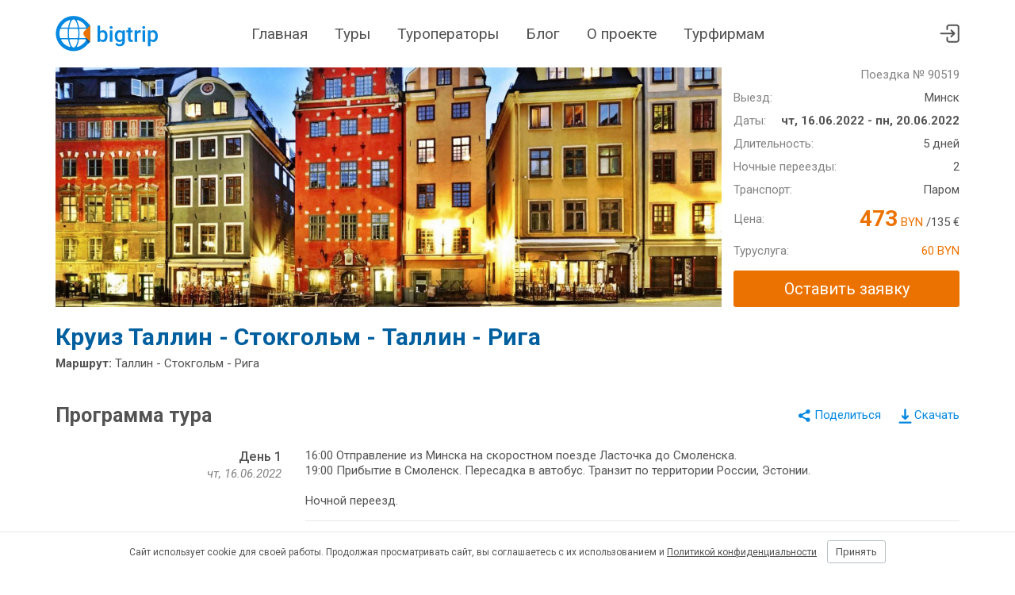

--- FILE ---
content_type: text/html; charset=utf-8
request_url: https://bigtrip.by/trip/kruiz-tallin-stokgolm-tallin-riga-90519
body_size: 18607
content:

<!DOCTYPE html>
<html lang="ru-BY">
<head>
    <meta charset="utf-8" />
    <meta name="viewport" content="width=device-width, initial-scale=1">
    <meta name="theme-color" content="#0488E0">

    <link rel="manifest" href="/site.webmanifest">
    <link rel="apple-touch-icon" sizes="180x180" href="/img/default/apple-touch-icon.png">
    <link rel="mask-icon" href="/img/default/safari-pinned-tab.svg" color="#5bbad5">

    <link rel="icon" href="/img/default/favicon.svg">
    <link rel="icon" type="image/png" sizes="32x32" href="/img/default/favicon-32x32.png">
    <link rel="icon" href="/img/default/favicon.ico">

    <link rel="preconnect" href="https://fonts.googleapis.com">
    <link rel="preconnect" href="https://fonts.gstatic.com" crossorigin>
    <link href="https://fonts.googleapis.com/css2?family=Roboto:ital,wght@0,400;0,500;0,700;1,400;1,500;1,700&display=swap" rel="stylesheet">

    <link href="/css/default.bnd.min.css?v=t6ywHFH1RiWHjfHJsN3N5eMGlv6LMGye3mV3p9Wn1dI" rel="stylesheet" />

    
	<title>Тур Таллин - Стокгольм - Рига 16 июня 2022 - Профитур</title>
	<meta name="description" content="Тур из Минскa по маршруту: Таллин - Стокгольм - Рига на 5 дней с 16 июня 2022. Проезд на поезде Минск-Смоленск, проезд комфортабельным автобусом туристического класса Смоленск -Тарту-Таллин-Минск, круиз на пароме Таллин – Стокгольм – Таллин">
	<link rel="canonical" href="https://bigtrip.by/trip/kruiz-tallin-stokgolm-tallin-riga-90519" />

	<meta property="og:image" content="https://bigtrip.by/storage/organizations/1906/nc0cwnv3.jpg" />

	<link rel="stylesheet" href="/js/vendors/lightgallery/css/lightgallery.min.css" />
	<link rel="stylesheet" href="/js/vendors/intl-tel-input/css/intltelinput.min.css" />


    <link href="/css/public/public.bnd.min.css?v=m1B7OhgTidtqHboBKLLz_zDWCXAjNFJGQoh8t10-ctM" rel="stylesheet" />
</head>
<body class="trips-details">
    <header class="lHeader">
        <div class="lHeader-container content">
            <div class="lHeader-left">
                <a href="/" class="lHeader-logo">
                    <img src="/img/default/logo.svg" />
                </a>
            </div>
            <div class="lHeader-center">
                <nav id="mainMenu" class="lHeader-menu">
                    <a class="menu-home" href="/">Главная</a>
                    <a class="menu-trips" href="/tours">Туры</a>
                    <a class="menu-operators" href="/operators">Туроператоры</a>
                    <a class="menu-blog" href="/blog">Блог</a>
                    <a class="menu-about" href="/about">О проекте</a>
                    <a class="menu-busines" href="/business">Турфирмам</a>
                </nav>
            </div>
            <div class="lHeader-right">
                
                <a href="/agent/trips" title="Перейти в личный кабинет"> <svg><use href="/img/public/icons.svg#cabinet"></use></svg></a>
                <!-- <a href="/agent/default" title="Избранное"> <svg><use href="/img/public/icons.svg#heart"></use></svg></a>-->
                <div id="hamburger" class="hamburger hamburger--collapse">
                    <span class="hamburger-box">
                        <span class="hamburger-inner"></span>
                    </span>
                </div>
            </div>
        </div>
    </header>
    <main class="lMain">
        
<div class="content">
	<div class="tripCover">
		<div class="tripCover-image">
			<img src="/storage/organizations/1906/nc0cwnv3.jpg" alt="Тур Таллин - Стокгольм - Рига, выезд из Минскa" />
		</div>
		<div class="tripCover-legend">
			<dl>
				<dt>
				</dt>
				<dd class="tripCover-badge">Поездка № 90519</dd>
			</dl>
			<dl>
				<dt>Выезд:</dt>
				<dd>Минск</dd>
			</dl>
			<dl>
				<dt>Даты:</dt>
				<dd>
					<strong>
						чт, 16.06.2022 - пн, 20.06.2022
					</strong>
				</dd>
			</dl>
			<dl>
				<dt>Длительность:</dt>
				<dd>5 дней </dd>
			</dl>
			<dl>
				<dt>Ночные переезды:</dt>
				<dd>2</dd>
			</dl>
			<dl>
				<dt>Транспорт:</dt>
				<dd> Паром</dd>
			</dl>
			<dl class="tripCover-price">
				<dt>Цена:</dt>
				<dd>
					<span class="u-accent" title="Цена тура в рублях по курсу туроператора">
						<b>473</b> BYN
					</span>
						<span title="Цена в валюте поездки">/135 &euro;</span>
				</dd>
			</dl>
			<dl>
				<dt>Туруслуга:</dt>
				<dd class="u-accent">60 BYN</dd>
			</dl>
            <div class="tripCover-callToAction">
                        <a class="btn" data-modal-show="#orderModal" data-org="1906">Оставить заявку</a>
            </div>
		</div>
	</div>
	<h1 class="tripName">Круиз Таллин - Стокгольм - Таллин - Рига</h1>
	<div class="tripRoute">
		<b>Маршрут:</b> Таллин - Стокгольм - Рига
	</div>

	<section class="tripAgenda">
		<div class="tripAgenda-actionMenu">
			<div class="ya-share2" data-curtain data-color-scheme="whiteblack" data-limit="0" data-more-button-type="short" data-services="vkontakte,facebook,odnoklassniki,telegram,viber,whatsapp"></div>

			<a href='/pdf/kruiz-tallin-stokgolm-tallin-riga-90519.pdf' id="downloadlink" class="tripAgenda-downloadLink">
				<svg><use href="/img/public/icons.svg#download"></use></svg><span>Скачать</span>
			</a>
		</div>
		<h2>Программа тура</h2>
		<div class="tripAgenda-days">
				<div class="tripAgenda-dayNo">
					<h3>День 1</h3>
						<time datetime="2022-06-16">чт, 16.06.2022</time>
				</div>
				<div class="tripAgenda-program">16:00 Отправление из Минска на скоростном поезде Ласточка до Смоленска. &#xD;&#xA;19:00 Прибытие в Смоленск. Пересадка в автобус. Транзит по территории России, Эстонии.&#xD;&#xA;&#xD;&#xA;Ночной переезд.</div>
				<div class="tripAgenda-photos">
				</div>
				<div class="tripAgenda-dayNo">
					<h3>День 2</h3>
						<time datetime="2022-06-17">пт, 17.06.2022</time>
				</div>
				<div class="tripAgenda-program">Завтрак (самостоятельно в кафе за доп.плату).&#xD;&#xA;&#xD;&#xA;Прибытие в Таллин в 10:00 &#xD;&#xA;Таллин – это город необыкновенной атмосферы, кофейных ароматов и захватывающих историй. В этом городе не играют в старину, а живут в ней. Таллин – город, в который влюбляешься с первого взгляда за его красоты и любишь потом всю жизнь.&#xD;&#xA;Автобусно-пешеходная экскурсия.  &#xD;&#xA;Вы отправитесь на Певческое поле, полюбуетесь роскошным дворцово-парковым ансамблем Кадриорг – подарком Петра I Екатерине I, оцените развалины монастыря Св.Бригитты, которые чудом сохранились до нашего времени. После автобусной будет организована обзорная пешеходная экскурсия. Благодаря опытному гиду Вы на несколько часов пересечете временное пространство и окунетесь в атмосферу средневекового города. Пройдетесь по мощеным узким улочкам Старого города, полюбуетесь красотами замка Тоомпеа, башней Длинный Герман, православным собором Александра Невского, Домским собором. &#xD;&#xA;&#xD;&#xA;С 13:00 свободное время: &#xD;&#xA;1. Пройтись по залам разнообразных музеев Таллина: музей Телебашни, здания Ратуши со смотровой площадкой, Морского музея, музея средневекового искусства в церкви Niguliste (там также устраиваются концерты органной музыки). &#xD;&#xA;2. Посетить экскурсию &quot;Органная прелюдия&quot; (доп. плата 10 €/чел.). В  Таллине сохранилось много церквей, в которых проходят службы под органную музыку. У вас есть замечательная возможность побывать в одной из них, увидеть  внутреннее убранство, редкие алтари и узнать от известных эстонских музыкантов, как удивительно устроен орган. В заключении вы сможете послушать маленькое произведение.&#xD;&#xA;Не упустите возможность восхититься панорамными видами Таллина, его миленькими домиками, красными черепичными крышами, шпилями церквей и башен со смотровых площадок. Окунитесь в запахи Таллина –  вкус и аромат орешков, приготовленных с корицей и сахаром.&#xD;&#xA;&#xD;&#xA;В 16:00 сбор в Старом городе для регистрации на паром.&#xD;&#xA;Путешествие на круизном лайнере – это как маленькая жизнь.  Поднявшись на борт, Вы попадете в настоящий городок радости: концертный зал, рестораны, магазины. &#xD;&#xA;Развлекательная программа на пароме (включено): для Вас будут работать караоке бары, исполнять музыкальные композиции. Поучаствуйте в лотерее и выиграйте призы, танцуйте всю ночь в диско-клубе. Для детей на лайнере функционирует игровая комната. Настоящим шопоголикам мы предлагаем отправиться в магазины системы TAX-free.&#xD;&#xA;Восхитительный ужин в форме шведского стола на пароме состоит из более чем 70 блюд. Напитки (вино, пиво, прохладительные напитки) также включены без ограничений (доп. плата 36 €/ взрослый). Ну и самое важное – это потрясающее зрелище заката над гладью Балтийского моря.&#xD;&#xA;&#xD;&#xA;Ночлег на пароме.</div>
				<div class="tripAgenda-photos">
				</div>
				<div class="tripAgenda-dayNo">
					<h3>День 3</h3>
						<time datetime="2022-06-18">сб, 18.06.2022</time>
				</div>
				<div class="tripAgenda-program">Завтрак на пароме (за доп. плату 13 €). &#xD;&#xA;&#xD;&#xA;Прибытие в Стокгольм в 10:15 (вещи разрешается оставить в каюте). &#xD;&#xA;Столица Швеции славится не только своими красотами, но также тем, что является самым большим городом в Скандинавии. Стокгольм интересен еще и тем, что расположен на 14-ти островах архипелага. &#xD;&#xA;Знакомство со Стокгольмом начнется с автобусно-пешеходной экскурсии (включено) по Старому городу. Опытный экскурсовод откроет перед Вами богатую историю города и множество достопримечательностей, среди которых Королевский драмтеатр, Дворец культуры, котором вручают Нобелевские премии, памятники Карлу ХII и Густаву Адольфу II, купеческая и королевская части Старого города, Старая площадь, Академия Густава III, памятник Бернадоту, Королевский Дворец, Старая церковь, Собор Св. Николая, Ратуша. Во время экскурсии не проходите мимо скульптуры &quot;Мальчик, смотрящий на Луну&quot;. Погладьте его по голове и загадайте заветное желание, а мальчик сделает все, чтобы оно исполнилось.&#xD;&#xA;&#xD;&#xA;В свободное время Вы можете: &#xD;&#xA;1. Пройтись по главной торговой улице, где разместились всевозможные сувенирные лавочки; &#xD;&#xA;2. Посетить действующий Королевский Дворец и прилегающую к нему Сокровищницу и Оружейную палату (входной билет 16 €/взрослый, 8 €/ дети до 18 лет); &#xD;&#xA;3. Заказать дополнительную экскурсию с посещением музея Васа*. В музее демонстрируется единственный в мире корабль 17 века, что сохранился до наших дней (доп. плата 20 €/ взрослый, дети до 17 лет вход бесплатный, но оплачивают 5 € за экскурсионное обслуживание).&#xD;&#xA;&#xD;&#xA;Сбор в Старом Городе в 15:30 для регистрации на паром.&#xD;&#xA;На круизном судне размещены десятки развлекательных площадок и ресторанов. Посетите их на обратном пути! И не забудьте купить в городе с собой булку белого хлеба. Ведь на палубе парома Вы сможете не только полюбоваться закатом, но и покормить чаек, которые следуют за кораблем и едят прямо из рук. &#xD;&#xA;После ужина (доп. плата 34 €/взрослый) для Вас будет организована незабываемое развлекательное шоу (включено).&#xD;&#xA;&#xD;&#xA;Ночлег на пароме.</div>
				<div class="tripAgenda-photos">
				</div>
				<div class="tripAgenda-dayNo">
					<h3>День 4</h3>
						<time datetime="2022-06-19">вс, 19.06.2022</time>
				</div>
				<div class="tripAgenda-program">Завтрак на пароме (за доп. плату 18 €). &#xD;&#xA;10:45 Прибытие парома в Таллин.&#xD;&#xA;&#xD;&#xA;Переезд в Ригу (транзит). &#xD;&#xA;Рига – активная, шумная, какой и должна быть столица, но одновременно спокойная и безмятежная, хоть и соседка Таллина, но кардинально другая. Удивительная красота, манящая элегантность и пленительность города просто околдовывают туристов. Особый шарм Риге придает ее  наиболее древняя часть – Старый город. Тут каждый дом, каждый камень дышат историей.&#xD;&#xA;Свободное время для прогулок по городу: Церковь Св.Петра, Домский собор, Шведские ворота, Дом &quot;Черноголовых&quot;, Пороховая башня, Собор Св. Иакова. По окончании прогулки у Вас будет возможность попробовать знаменитый Рижский бальзам.&#xD;&#xA;&#xD;&#xA;В 18:00 отправление в Минск. </div>
				<div class="tripAgenda-photos">
				</div>
				<div class="tripAgenda-dayNo">
					<h3>День 5</h3>
						<time datetime="2022-06-20">пн, 20.06.2022</time>
				</div>
				<div class="tripAgenda-program">Позднее прибытие в Минск в 22:00 - 24:00, либо рано утром следующего дня (01:00 - 02:00).</div>
				<div class="tripAgenda-photos">
				</div>
		</div>
	</section>

	<section class="tripClauses">
		<div>
			<h2>Включено в стоимость тура</h2>

			<ul class="">
					<li>проезд на поезде Минск-Смоленск, проезд комфортабельным автобусом туристического класса Смоленск -Тарту-Таллин-Минск, круиз на пароме Таллин – Стокгольм – Таллин</li>
					<li>размещение в 4-ех местных каютах класса &quot;В&quot; (душ, туалет)</li>
					<li>вечерняя развлекательная программа на пароме</li>
					<li>экскурсионное обслуживание по программе</li>
			</ul>
		</div>
			<div>
				<h2>Оплачивается отдельно</h2>

				<ul class="">
						<li>консульский сбор в посольство - 35 € &#x2B; сервисный сбор в ВЦ - 13 €</li>
						<li>медицинская страховка (4 $ - для детей до 16 лет, 7 $- для взрослых)</li>
						<li>дополнительное питание: завтрак на круизном лайнере: взрослые - 13 €, дети 6-17 лет – 8 €</li>
						<li>ужин на круизном лайнере: взрослые - 36 €, дети 6-17 €</li>
						<li>входные билеты в музеи: Музей Васса (20 € - взрослые, для детей вход бесплатный &#x2B; услуги экскурсовода – 5€ с человека)</li>
				</ul>

			</div>
	</section>

		<section>
			<h2>Примечание</h2>
			<p class="u-preserveline">Круизные лайнеры &quot;Таллинк&quot; (более новые, чем Викинг!) с широким рядом сервисных предложений, бесплатная питьевая вода, а не за традиционных 1,5 €, без детального контроля содержимого багажа, расширенной развлекательной программой &#x2B; большой Duty Free!</p>
		</section>

	<section>
		<h2>Маршрут на карте</h2>
		<div id="routemap" data-points="[[53.902512,27.561481],[59.437411,24.745181],[59.325,18.070897],[56.94684,24.106075]]" class="tripRouteMap">
			<!-- map is here -->
		</div>
	</section>


	<section id="operators">
		<h2>Организатор тура</h2>
			<div class="tripOperator">
				<div class="operatorDetails">
					<h3 class="operatorDetails-name">
							<img src="/storage/organizations/1906/e4wqg1uk.png" class="orgLogo" alt="Профитур" />
						Профитур
					</h3>
						<div class="operatorDetails-office">

							<address>Минск, ул. Мельникайте 8, офис 12</address>
							<ul class="workinghours"><li><span class="days">&#x41F;&#x43D;. - &#x41F;&#x442;.</span><span class="hours">11:00 - 19:00</span></li><li><span class="days">&#x421;&#x431;.</span><span class="hours">12:00 - 17:00</span></li><li><span class="days">&#x412;&#x441;.</span><span class="hours">&#x412;&#x44B;&#x445;&#x43E;&#x434;&#x43D;&#x43E;&#x439;</span></li></ul>

							<ul class="operatorDetails-phones js-phones">
									<li> <a href="tel: &#x2B;375257797979">&#x2B;375 (25) 779 79 79</a></li>
									<li> <a href="tel: &#x2B;375339167171">&#x2B;375 (33) 916 71 71</a></li>
									<li> <a href="tel: &#x2B;375447797117">&#x2B;375 (44) 779 71 17</a></li>
							</ul>

						</div>
					<h3 class="operatorDetails-call">Понравился тур &ndash; оставьте заявку!</h3>
					<div class="operatorDetails-callDesc">Туроператор свяжется с вами, ответит на ваши вопросы и уточнит все детали.</div>
					<div>
						<div data-url="/trips/makecallrequest" class="extendedOrderForm js-form">
							<div>
								<label for="contactname">Ваше имя</label>
								<input id="contactname" name="contactname" class="textbox" required />
								<span class="field-validation-error" style="display: none">Обязательное поле</span>
							</div>
							<div>
								<label for="contactphone">Телефон</label>
								<input type="tel" id="contactphone" name="contactphone" class="textbox" value="+375" />
								<span class="field-validation-error" style="display: none">Неверный номер телефона</span>
							</div>
							<div>
								<label for="email">Email (не обязательно)</label>
								<input id="email" name="email" class="textbox" type="email" />
							</div>
							<div class="extendedOrderForm-comments">
								<label for="details">Число туристов и комментарий к заявке (не обязательно)</label>
								<textarea id="details" name="details" class="textarea" maxlength="1000" placeholder="1 взрослый + 1 ребенок 12 лет"></textarea>
							</div>
							<div>
								<input type="hidden" name="tripId" value="90519" />
								<input type="hidden" name="executorId" value="1906" />
								<button type="button" class="btn js-sendcallreqest">Отправить</button>
							</div>
						</div>
						<div class="js-waitmsg" style="display: none;">
							<img src="/img/default/preloader.gif" width="25px" height="25px" /> Отправляется..
						</div>
						<div class="js-successmsg extendedOrderForm-success" style="display: none;">
							Ваша заявка отправлена туроператору "Профитур".<br />
							Оператор свяжется с вами в ближайшее время.<br />
						</div>
						<div class="js-errormsg extendedOrderForm-error" style="display: none;">
							Произошла ошибка на сервере, пожалуйста воспользуйтесь телефоном для заказа тура.<br />
							Приносим свои извинения.
						</div>
					</div>
				</div>
				<div class="js-operatorMap operatorDetails-map" data-points="[[53.908251,27.544008]]"></div>
			</div>
	</section>

		<section>
			<h2> Похожие туры </h2>
			<div class="tripSimilar">
					<article class="tripAd">
						<a href="/trip/riga-tallin-stokgolm-so-svoimi-vizami-187610" target="_blank">
							<div class="tripAd-photo" style="background-image:url(/storage/organizations/1959/kx5qul43_s.jpg)"></div>
							<h3 class="tripAd-title">Рига - Таллин - Стокгольм (со своими визами)</h3>
							<div class="tripAd-details">
								<time datetime="2026-03-25"> 25.03.2026, ср</time>
								<div class="tripAd-price">
									1052 <sup>BYN</sup>
								</div>
							</div>
						</a>
					</article>
					<article class="tripAd">
						<a href="/trip/riga-tallin-stokgolm-so-svoimi-vizami-187611" target="_blank">
							<div class="tripAd-photo" style="background-image:url(/storage/organizations/1959/kx5qul43_s.jpg)"></div>
							<h3 class="tripAd-title">Рига - Таллин - Стокгольм (со своими визами)</h3>
							<div class="tripAd-details">
								<time datetime="2026-04-16"> 16.04.2026, чт</time>
								<div class="tripAd-price">
									1017 <sup>BYN</sup>
								</div>
							</div>
						</a>
					</article>
			</div>
		</section>
		<section>
			<h2>Вас могут заинтересовать</h2>
			<div class="tripSelections">
					<article class="tripSelections-item">
						<a href="/tours/tury-v-latviyu">Туры в Латвию</a>
					</article>
					<article class="tripSelections-item">
						<a href="/tours/tury-v-estoniyu">Туры в Эстонию</a>
					</article>
					<article class="tripSelections-item">
						<a href="/tours/tury-v-shvetsiyu">Туры в Швецию</a>
					</article>
					<article class="tripSelections-item">
						<a href="/tours/tury-v-rigu">Туры в Ригу</a>
					</article>
					<article class="tripSelections-item">
						<a href="/tours/tury-v-stokgolm">Туры в Стокгольм</a>
					</article>
					<article class="tripSelections-item">
						<a href="/tours/tury-v-tallin">Туры в Таллин</a>
					</article>
					<article class="tripSelections-item">
						<a href="/tours/tury-vykhodnogo-dnya">Туры выходного дня</a>
					</article>
					<article class="tripSelections-item">
						<a href="/tours/tury-v-yevropu">Туры в Европу</a>
					</article>
					<article class="tripSelections-item">
						<a href="/tours/ekskursionnyye-tury">Экскурсионные туры</a>
					</article>
					<article class="tripSelections-item">
						<a href="/tours/tury-na-parome">Круизы</a>
					</article>
			</div>
		</section>
</div>

<div id="orderModal" class="modal orderModal" data-modal>
	<div class="modal-dialog">
		<div class="modal-content">
			<div data-url="/trips/makecallrequest" class="js-modelform">
				<div class="modal-header">
					<span class="modal-close" data-modal-close>&times;</span>
					<div class="modal-title">Заявка на поездку </div>
				</div>
				<div class="modal-body">
					<div id="orderform">
						<h3 class="orderModal-head">Круиз Таллин - Стокгольм - Таллин - Рига <span class="orderModal-route">(Таллин - Стокгольм - Рига)</span></h3>
						<div class="orderModal-date">
							c <time>чт, 16.06.2022</time> по <time>пн, 20.06.2022</time>
						</div>
						<div class="orderModal-inputs">
							<div>
								<label class="mandatory">Ваше имя</label>
								<input type="text" name="contactname" class="textbox"/>
								<span class="field-validation-error" style="display: none">Обязательное поле</span>
							</div>
							<div>
								<label class="mandatory">Телефон</label>
								<input type="tel" name="contactphone" class="textbox" value="+375" />
								<span class="field-validation-error" data-maskerror style="display: none">Неверный номер телефона</span>
							</div>
							<div>
								<label>Email (не обязательно)</label>
								<input type="email" name="email" class="textbox"/>
							</div>
						</div>
						<div>
							<label>Число туристов и комментарий к заявке (не обязательно)</label>
							<textarea name="details" class="textarea" maxlength="1000" placeholder="1 взрослый + 1 ребенок 12 лет"></textarea>
						</div>
						<div class="orderModal-help">Отправленная заявка не налагает на вас никаких обязательств. Оператор свяжется с вами в рабочее время.</div>
					</div>
					<div id="waitmsg" style="display: none;">
						<i class="fa fa-spinner fa-spin"></i> Отправляется..
					</div>
					<div id="successmsg" style="display: none;">
						Ваша заявка отправлена.<br/>
						Оператор свяжется с вами в ближайшее время.<br/>
					</div>
					<div id="errormsg" style="display: none;">
						Произошла ошибка на сервере, пожалуйста воспользуйтесь телефоном для заказа тура.<br/>
						Приносим свои извинения.
					</div>
				</div>
				<div class="modal-footer">
					<input type="hidden" name="tripId" value="90519"/>
					<input type="hidden" name="executorId" class="js-executor" value=""/>

					<button type="button" id="sendOrder" class="btn js-sendcallreqest">Отправить</button>
					<button type="button" class="btn altbtn" data-modal-close>Закрыть</button>
				</div>
			</div>
		</div>
	</div>
</div>


    </main>
    <footer class="lFooter">
        <div class="content lFooter-container">
            <div class="lFooter-about">
                <div>
                    <a href="/" class="lFooter-logo">
                        <img src="/img/default/logo.svg" />
                    </a>
                </div>
                <div>
	                bigtrip.by &ndash; это онлайн-сервис подбора туров. 
	                Мы собираем поездки от всех туроператоров Беларуси в единую базу. 
	                В каждом туре вы найдете прямые телефоны туроператора и сможете заказать тур онлайн.
                </div>
            </div>
            <nav class="lFooter-menu">
                <a href="/">Главная</a>
                <a href="/tours">Туры</a>
                <a href="/operators">Туроператоры</a>
                <a href="/blog">Блог</a>
                <a href="/about">О проекте</a>
                <a href="/business">Турфирмам</a>
            </nav>
            <div class="lFooter-service">
                <a href="/about#how-it-works">Как работает сервис bigtrip.by?</a>
                <a href="/about#how-to-buy">Как забронировать и купить тур?</a>
                <a href="/about#price">Что входит в стоимость?</a>
                <a href="/about#need-visa">Что делать если нет визы?</a>
                <a href="/about#contactus">Связаться с разработчиками</a>
                <a href="/docs/termsofservice">Условия использования</a>
                <a href="/siteindex">Карта сайта</a>
            </div>
            <div class="lFooter-social">
                <div class="lFooter-copyright">
                    <span>&copy; bigtrip.by, <a href="https://elijoviaje.es/">elijoviaje.es</a>  &ndash; 2014 - 2026</span>
	                <div>
                        <a href="/home/reviews" class="lFooter-stars">
			                <svg><use href="/img/public/icons.svg#star"></use></svg>
			                <svg><use href="/img/public/icons.svg#star"></use></svg>
			                <svg><use href="/img/public/icons.svg#star"></use></svg>
			                <svg><use href="/img/public/icons.svg#star"></use></svg>
			                <svg><use href="/img/public/icons.svg#star"></use></svg>
			                <span> - 5.0 на основе 7 отзывов</span>
		                </a>
	                </div>
                </div>
            </div>
        </div>
    </footer>
        <div id="cookieConsent" class="alertCookie" role="alert">
            <div class="content alertCookie-content">
                <span> Сайт использует cookie для своей работы. Продолжая просматривать сайт, вы соглашаетесь с их использованием и <a href="/docs/privacypolicy">Политикой конфиденциальности</a></span>
                <button type="button" class="btn altbtn btn-sm" data-cookie-string=".AspNet.Consent=yes; expires=Thu, 14 Jan 2027 10:43:58 GMT; path=/; secure; samesite=none">Принять</button>
            </div>
        </div>
        <script>
            (function () {
                var button = document.querySelector("#cookieConsent button[data-cookie-string]");
                button.addEventListener("click", function (event) {
                    document.cookie = button.dataset.cookieString;
                    document.querySelector("#cookieConsent").style.display = 'none';
                }, false);

                if(document.cookie.indexOf('.AspNet.Consent=yes;')>0){
                    document.querySelector("#cookieConsent").style.display = 'none';
                }
                
            })();
        </script>

    <!-- Yandex.Metrika counter -->
    <script type="text/javascript">
        (function (m, e, t, r, i, k, a) {
            m[i] = m[i] || function () { (m[i].a = m[i].a || []).push(arguments) };
            m[i].l = 1 * new Date(); k = e.createElement(t), a = e.getElementsByTagName(t)[0], k.async = 1, k.src = r, a.parentNode.insertBefore(k, a)
        })
            (window, document, "script", "https://mc.yandex.ru/metrika/tag.js", "ym");

        ym(28897395, "init", { clickmap: true, trackLinks: true, accurateTrackBounce: true, webvisor: true });
    </script>
    <noscript><div><img src="https://mc.yandex.ru/watch/28897395" style="position:absolute; left:-9999px;" alt="" /></div></noscript>
	<!-- /Yandex.Metrika counter -->

	<!-- Google tag (gtag.js) -->
	<script async src="https://www.googletagmanager.com/gtag/js?id=G-1J1T2QMYD2"></script>
	<script>
		window.dataLayer = window.dataLayer || [];
		function gtag(){dataLayer.push(arguments);}
		gtag('js', new Date());
		gtag('config', 'G-1J1T2QMYD2');
	</script>

    <script>
        document.getElementById("hamburger").addEventListener("click", function (event) {
            event.currentTarget.classList.toggle("is-active");
            let menu = document.getElementById("mainMenu");
            menu.classList.toggle("is-responsive");
            document.body.classList.toggle("is-noscroll");
        });
    </script>

    
	<script src="https://yastatic.net/share2/share.js" async></script>

	<script src="/js/code/slider/slider.js?v=fCtbVoZZ3q_r_LRQ51J_3F3A_Usya20hDYGF1VSX-Ok"></script>
	<script src="/js/code/cartographer.js?v=pwmm66LFkVTkMzY_9KndJ6GCZfEGRluVtuQTI88a4RI"></script>
	<script src="/js/code/modal/modal.js?v=pf5N0jgKM0nslUZwTG7ORuPfq8vgmBLv3hZ3c8riaR4"></script>
	<script src="/js/vendors/lightgallery/js/lightgallery.min.js"></script>
	<script src="/js/vendors/lightgallery/js/lg-thumbnail.min.js"></script>
	<script src="/js/vendors/intl-tel-input/js/intltelinputwithutils.min.js"></script>
	<script src="/js/views/public-trips-details.min.js?v=ZYJn5UEgdBESSbQLPbSdAWh6ApSNl3vFFO5peYc1Sh0"></script>
	
	<script>
		// hotel gallery
		var hotelgallery = {};
		function showHotelGallery(el, offerId, index) {
			lightGallery(el, { dynamic: true, index: index, download: false, dynamicEl: hotelgallery[offerId] });
		}

		// main gallery
		var gallery = [];
		function showGallery(el, index) {
			lightGallery(el, { dynamic: true, index: index, download: false, dynamicEl: gallery });
		}
	</script>
		<script>
			navigator.sendBeacon("/analytics/track/90519", "");
		</script>
	<script type="application/ld&#x2B;json">
		{"@context":"https://schema.org","@type":"Event","name":"\uD83D\uDD25Круиз Таллин - Стокгольм - Таллин - Рига","description":"Маршрут: Таллин - Стокгольм - Рига","image":"https://bigtrip.by/storage/organizations/1906/nc0cwnv3.jpg","url":"https://bigtrip.by/trip/kruiz-tallin-stokgolm-tallin-riga-90519","duration":"P5D","endDate":"2022-06-20","eventAttendanceMode":"https://schema.org/OfflineEventAttendanceMode","eventStatus":"https://schema.org/EventScheduled","location":{"@type":"Place","name":"Минск","address":"Минск"},"offers":{"@type":"Offer","url":"https://bigtrip.by/trip/kruiz-tallin-stokgolm-tallin-riga-90519","availability":"https://schema.org/OutOfStock","price":135,"priceCurrency":"EUR","validFrom":"2021-06-16"},"organizer":{"@type":"Organization","name":"Профитур","url":"https://bigtrip.by/operators"},"performer":{"@type":"Organization","name":"Профитур","url":"https://bigtrip.by/operators"},"startDate":"2022-06-16"}
	</script>
	<script type="application/ld&#x2B;json">
		[{"@context":"https://schema.org","@type":"BreadcrumbList","itemListElement":[{"@context":"https://schema.org","@type":"ListItem","name":"Главная","item":{"@context":"https://schema.org","@type":"Thing","@id":"https://bigtrip.by/"},"position":1},{"@context":"https://schema.org","@type":"ListItem","name":"Туры в Латвию","item":{"@context":"https://schema.org","@type":"Thing","@id":"https://bigtrip.by/tours/tury-v-latviyu"},"position":2},{"@context":"https://schema.org","@type":"ListItem","name":"Круиз Таллин - Стокгольм - Таллин - Рига","position":3}]},{"@context":"https://schema.org","@type":"BreadcrumbList","itemListElement":[{"@context":"https://schema.org","@type":"ListItem","name":"Главная","item":{"@context":"https://schema.org","@type":"Thing","@id":"https://bigtrip.by/"},"position":1},{"@context":"https://schema.org","@type":"ListItem","name":"Туры в Эстонию","item":{"@context":"https://schema.org","@type":"Thing","@id":"https://bigtrip.by/tours/tury-v-estoniyu"},"position":2},{"@context":"https://schema.org","@type":"ListItem","name":"Круиз Таллин - Стокгольм - Таллин - Рига","position":3}]},{"@context":"https://schema.org","@type":"BreadcrumbList","itemListElement":[{"@context":"https://schema.org","@type":"ListItem","name":"Главная","item":{"@context":"https://schema.org","@type":"Thing","@id":"https://bigtrip.by/"},"position":1},{"@context":"https://schema.org","@type":"ListItem","name":"Туры в Швецию","item":{"@context":"https://schema.org","@type":"Thing","@id":"https://bigtrip.by/tours/tury-v-shvetsiyu"},"position":2},{"@context":"https://schema.org","@type":"ListItem","name":"Круиз Таллин - Стокгольм - Таллин - Рига","position":3}]},{"@context":"https://schema.org","@type":"BreadcrumbList","itemListElement":[{"@context":"https://schema.org","@type":"ListItem","name":"Главная","item":{"@context":"https://schema.org","@type":"Thing","@id":"https://bigtrip.by/"},"position":1},{"@context":"https://schema.org","@type":"ListItem","name":"Туры в Ригу","item":{"@context":"https://schema.org","@type":"Thing","@id":"https://bigtrip.by/tours/tury-v-rigu"},"position":2},{"@context":"https://schema.org","@type":"ListItem","name":"Круиз Таллин - Стокгольм - Таллин - Рига","position":3}]},{"@context":"https://schema.org","@type":"BreadcrumbList","itemListElement":[{"@context":"https://schema.org","@type":"ListItem","name":"Главная","item":{"@context":"https://schema.org","@type":"Thing","@id":"https://bigtrip.by/"},"position":1},{"@context":"https://schema.org","@type":"ListItem","name":"Туры в Стокгольм","item":{"@context":"https://schema.org","@type":"Thing","@id":"https://bigtrip.by/tours/tury-v-stokgolm"},"position":2},{"@context":"https://schema.org","@type":"ListItem","name":"Круиз Таллин - Стокгольм - Таллин - Рига","position":3}]},{"@context":"https://schema.org","@type":"BreadcrumbList","itemListElement":[{"@context":"https://schema.org","@type":"ListItem","name":"Главная","item":{"@context":"https://schema.org","@type":"Thing","@id":"https://bigtrip.by/"},"position":1},{"@context":"https://schema.org","@type":"ListItem","name":"Туры в Таллин","item":{"@context":"https://schema.org","@type":"Thing","@id":"https://bigtrip.by/tours/tury-v-tallin"},"position":2},{"@context":"https://schema.org","@type":"ListItem","name":"Круиз Таллин - Стокгольм - Таллин - Рига","position":3}]},{"@context":"https://schema.org","@type":"BreadcrumbList","itemListElement":[{"@context":"https://schema.org","@type":"ListItem","name":"Главная","item":{"@context":"https://schema.org","@type":"Thing","@id":"https://bigtrip.by/"},"position":1},{"@context":"https://schema.org","@type":"ListItem","name":"Туры выходного дня","item":{"@context":"https://schema.org","@type":"Thing","@id":"https://bigtrip.by/tours/tury-vykhodnogo-dnya"},"position":2},{"@context":"https://schema.org","@type":"ListItem","name":"Круиз Таллин - Стокгольм - Таллин - Рига","position":3}]},{"@context":"https://schema.org","@type":"BreadcrumbList","itemListElement":[{"@context":"https://schema.org","@type":"ListItem","name":"Главная","item":{"@context":"https://schema.org","@type":"Thing","@id":"https://bigtrip.by/"},"position":1},{"@context":"https://schema.org","@type":"ListItem","name":"Туры в Европу","item":{"@context":"https://schema.org","@type":"Thing","@id":"https://bigtrip.by/tours/tury-v-yevropu"},"position":2},{"@context":"https://schema.org","@type":"ListItem","name":"Круиз Таллин - Стокгольм - Таллин - Рига","position":3}]},{"@context":"https://schema.org","@type":"BreadcrumbList","itemListElement":[{"@context":"https://schema.org","@type":"ListItem","name":"Главная","item":{"@context":"https://schema.org","@type":"Thing","@id":"https://bigtrip.by/"},"position":1},{"@context":"https://schema.org","@type":"ListItem","name":"Экскурсионные туры","item":{"@context":"https://schema.org","@type":"Thing","@id":"https://bigtrip.by/tours/ekskursionnyye-tury"},"position":2},{"@context":"https://schema.org","@type":"ListItem","name":"Круиз Таллин - Стокгольм - Таллин - Рига","position":3}]},{"@context":"https://schema.org","@type":"BreadcrumbList","itemListElement":[{"@context":"https://schema.org","@type":"ListItem","name":"Главная","item":{"@context":"https://schema.org","@type":"Thing","@id":"https://bigtrip.by/"},"position":1},{"@context":"https://schema.org","@type":"ListItem","name":"Круизы","item":{"@context":"https://schema.org","@type":"Thing","@id":"https://bigtrip.by/tours/tury-na-parome"},"position":2},{"@context":"https://schema.org","@type":"ListItem","name":"Круиз Таллин - Стокгольм - Таллин - Рига","position":3}]}]
	</script>
	<script type="application/ld&#x2B;json">
		{"@context":"https://schema.org","@type":"Product","name":"Круиз Таллин - Стокгольм - Таллин - Рига","description":"Автобусный тур Таллин - Стокгольм - Рига из Минск на 5 дней с 16 июня 2022","image":"https://bigtrip.by/storage/organizations/1906/nc0cwnv3.jpg","url":"https://bigtrip.by/trip/kruiz-tallin-stokgolm-tallin-riga-90519","aggregateRating":{"@type":"AggregateRating","bestRating":5,"ratingValue":5,"ratingCount":7},"offers":{"@type":"Offer","availability":"https://schema.org/InStock","price":473,"priceCurrency":"BYN"},"sku":"90519"}
	</script>

</body>
</html>

--- FILE ---
content_type: text/javascript
request_url: https://bigtrip.by/js/vendors/intl-tel-input/js/i18n/ru/countries.js
body_size: 3298
content:
//* THIS FILE IS AUTO-GENERATED. DO NOT EDIT.
export default {
  ad: "Андорра",
  ae: "ОАЭ",
  af: "Афганистан",
  ag: "Антигуа и Барбуда",
  ai: "Ангилья",
  al: "Албания",
  am: "Армения",
  ao: "Ангола",
  aq: "Антарктида",
  ar: "Аргентина",
  as: "Американское Самоа",
  at: "Австрия",
  au: "Австралия",
  aw: "Аруба",
  ax: "Аландские о-ва",
  az: "Азербайджан",
  ba: "Босния и Герцеговина",
  bb: "Барбадос",
  bd: "Бангладеш",
  be: "Бельгия",
  bf: "Буркина-Фасо",
  bg: "Болгария",
  bh: "Бахрейн",
  bi: "Бурунди",
  bj: "Бенин",
  bl: "Сен-Бартелеми",
  bm: "Бермудские о-ва",
  bn: "Бруней-Даруссалам",
  bo: "Боливия",
  bq: "Бонэйр, Синт-Эстатиус и Саба",
  br: "Бразилия",
  bs: "Багамы",
  bt: "Бутан",
  bv: "о-в Буве",
  bw: "Ботсвана",
  by: "Беларусь",
  bz: "Белиз",
  ca: "Канада",
  cc: "Кокосовые о-ва",
  cd: "Конго - Киншаса",
  cf: "Центрально-Африканская Республика",
  cg: "Конго - Браззавиль",
  ch: "Швейцария",
  ci: "Кот-д’Ивуар",
  ck: "Острова Кука",
  cl: "Чили",
  cm: "Камерун",
  cn: "Китай",
  co: "Колумбия",
  cr: "Коста-Рика",
  cu: "Куба",
  cv: "Кабо-Верде",
  cw: "Кюрасао",
  cx: "о-в Рождества",
  cy: "Кипр",
  cz: "Чехия",
  de: "Германия",
  dj: "Джибути",
  dk: "Дания",
  dm: "Доминика",
  do: "Доминиканская Республика",
  dz: "Алжир",
  ec: "Эквадор",
  ee: "Эстония",
  eg: "Египет",
  eh: "Западная Сахара",
  er: "Эритрея",
  es: "Испания",
  et: "Эфиопия",
  fi: "Финляндия",
  fj: "Фиджи",
  fk: "Фолклендские о-ва",
  fm: "Федеративные Штаты Микронезии",
  fo: "Фарерские о-ва",
  fr: "Франция",
  ga: "Габон",
  gb: "Великобритания",
  gd: "Гренада",
  ge: "Грузия",
  gf: "Французская Гвиана",
  gg: "Гернси",
  gh: "Гана",
  gi: "Гибралтар",
  gl: "Гренландия",
  gm: "Гамбия",
  gn: "Гвинея",
  gp: "Гваделупа",
  gq: "Экваториальная Гвинея",
  gr: "Греция",
  gs: "Южная Георгия и Южные Сандвичевы о-ва",
  gt: "Гватемала",
  gu: "Гуам",
  gw: "Гвинея-Бисау",
  gy: "Гайана",
  hk: "Гонконг (САР)",
  hm: "о-ва Херд и Макдональд",
  hn: "Гондурас",
  hr: "Хорватия",
  ht: "Гаити",
  hu: "Венгрия",
  id: "Индонезия",
  ie: "Ирландия",
  il: "Израиль",
  im: "о-в Мэн",
  in: "Индия",
  io: "Британская территория в Индийском океане",
  iq: "Ирак",
  ir: "Иран",
  is: "Исландия",
  it: "Италия",
  je: "Джерси",
  jm: "Ямайка",
  jo: "Иордания",
  jp: "Япония",
  ke: "Кения",
  kg: "Киргизия",
  kh: "Камбоджа",
  ki: "Кирибати",
  km: "Коморы",
  kn: "Сент-Китс и Невис",
  kp: "КНДР",
  kr: "Республика Корея",
  kw: "Кувейт",
  ky: "Острова Кайман",
  kz: "Казахстан",
  la: "Лаос",
  lb: "Ливан",
  lc: "Сент-Люсия",
  li: "Лихтенштейн",
  lk: "Шри-Ланка",
  lr: "Либерия",
  ls: "Лесото",
  lt: "Литва",
  lu: "Люксембург",
  lv: "Латвия",
  ly: "Ливия",
  ma: "Марокко",
  mc: "Монако",
  md: "Молдова",
  me: "Черногория",
  mf: "Сен-Мартен",
  mg: "Мадагаскар",
  mh: "Маршалловы Острова",
  mk: "Северная Македония",
  ml: "Мали",
  mm: "Мьянма (Бирма)",
  mn: "Монголия",
  mo: "Макао (САР)",
  mp: "Северные Марианские о-ва",
  mq: "Мартиника",
  mr: "Мавритания",
  ms: "Монтсеррат",
  mt: "Мальта",
  mu: "Маврикий",
  mv: "Мальдивы",
  mw: "Малави",
  mx: "Мексика",
  my: "Малайзия",
  mz: "Мозамбик",
  na: "Намибия",
  nc: "Новая Каледония",
  ne: "Нигер",
  nf: "о-в Норфолк",
  ng: "Нигерия",
  ni: "Никарагуа",
  nl: "Нидерланды",
  no: "Норвегия",
  np: "Непал",
  nr: "Науру",
  nu: "Ниуэ",
  nz: "Новая Зеландия",
  om: "Оман",
  pa: "Панама",
  pe: "Перу",
  pf: "Французская Полинезия",
  pg: "Папуа — Новая Гвинея",
  ph: "Филиппины",
  pk: "Пакистан",
  pl: "Польша",
  pm: "Сен-Пьер и Микелон",
  pn: "о-ва Питкэрн",
  pr: "Пуэрто-Рико",
  ps: "Палестинские территории",
  pt: "Португалия",
  pw: "Палау",
  py: "Парагвай",
  qa: "Катар",
  re: "Реюньон",
  ro: "Румыния",
  rs: "Сербия",
  ru: "Россия",
  rw: "Руанда",
  sa: "Саудовская Аравия",
  sb: "Соломоновы Острова",
  sc: "Сейшельские Острова",
  sd: "Судан",
  se: "Швеция",
  sg: "Сингапур",
  sh: "о-в Св. Елены",
  si: "Словения",
  sj: "Шпицберген и Ян-Майен",
  sk: "Словакия",
  sl: "Сьерра-Леоне",
  sm: "Сан-Марино",
  sn: "Сенегал",
  so: "Сомали",
  sr: "Суринам",
  ss: "Южный Судан",
  st: "Сан-Томе и Принсипи",
  sv: "Сальвадор",
  sx: "Синт-Мартен",
  sy: "Сирия",
  sz: "Эсватини",
  tc: "о-ва Тёркс и Кайкос",
  td: "Чад",
  tf: "Французские Южные территории",
  tg: "Того",
  th: "Таиланд",
  tj: "Таджикистан",
  tk: "Токелау",
  tl: "Восточный Тимор",
  tm: "Туркменистан",
  tn: "Тунис",
  to: "Тонга",
  tr: "Турция",
  tt: "Тринидад и Тобаго",
  tv: "Тувалу",
  tw: "Тайвань",
  tz: "Танзания",
  ua: "Украина",
  ug: "Уганда",
  um: "Внешние малые о-ва (США)",
  us: "Соединенные Штаты",
  uy: "Уругвай",
  uz: "Узбекистан",
  va: "Ватикан",
  vc: "Сент-Винсент и Гренадины",
  ve: "Венесуэла",
  vg: "Виргинские о-ва (Великобритания)",
  vi: "Виргинские о-ва (США)",
  vn: "Вьетнам",
  vu: "Вануату",
  wf: "Уоллис и Футуна",
  ws: "Самоа",
  ye: "Йемен",
  yt: "Майотта",
  za: "Южно-Африканская Республика",
  zm: "Замбия",
  zw: "Зимбабве",
};
